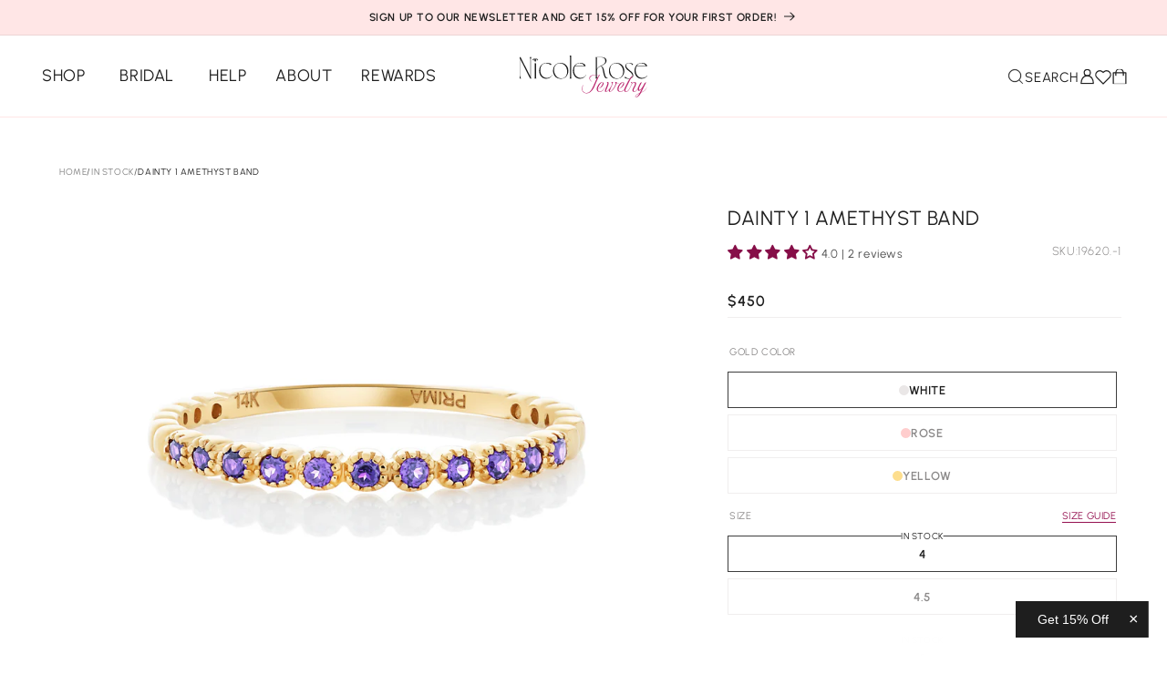

--- FILE ---
content_type: text/css
request_url: https://nicolerosejewelry.com/cdn/shop/t/95/assets/main.css?v=176017728238995622821768403098
body_size: 560
content:
@import"//nicolerosejewelry.com/cdn/shop/t/95/assets/component-search.css?v=99665030148916689791721824272";@import"//nicolerosejewelry.com/cdn/shop/t/95/assets/component-menu-drawer.css?v=31331429079022630271709827814";@import"//nicolerosejewelry.com/cdn/shop/t/95/assets/component-cart-notification.css?v=54116361853792938221709827816";@import"//nicolerosejewelry.com/cdn/shop/t/95/assets/component-discounts.css?v=152760482443307489271709827809";@import"//nicolerosejewelry.com/cdn/shop/t/95/assets/component-loading-overlay.css?v=22665176008729595201714667597";@import"//nicolerosejewelry.com/cdn/shop/t/95/assets/swiper.min.css?v=48121091365507615591712217341";@import"//nicolerosejewelry.com/cdn/shop/t/95/assets/section-rich-text.css?v=48187869785562347061764076740";@import"//nicolerosejewelry.com/cdn/shop/t/95/assets/component-card.css?v=53624501129743263771731941009";@import"//nicolerosejewelry.com/cdn/shop/t/95/assets/component-price.css?v=37822128509625949631729082513";@import"//nicolerosejewelry.com/cdn/shop/t/95/assets/template-collection.css?v=145944865380958730931709827814";@import"//nicolerosejewelry.com/cdn/shop/t/95/assets/section-footer.css?v=141104165634723584481718884551";@import"//nicolerosejewelry.com/cdn/shop/t/95/assets/component-list-menu.css?v=151968516119678728991709827815";@import"//nicolerosejewelry.com/cdn/shop/t/95/assets/component-newsletter.css?v=178483262431758070171712054647";@import"//nicolerosejewelry.com/cdn/shop/t/95/assets/component-list-payment.css?v=69253961410771838501709827814";@import"//nicolerosejewelry.com/cdn/shop/t/95/assets/component-list-social.css?v=53176860970438728891712054646";@import"//nicolerosejewelry.com/cdn/shop/t/95/assets/component-cart-drawer.css?v=181543037580969018041734340247";@import"//nicolerosejewelry.com/cdn/shop/t/95/assets/component-cart-items.css?v=29184565947784370051712228221";@import"//nicolerosejewelry.com/cdn/shop/t/95/assets/component-cart.css?v=2359836896711624821727447380";@import"//nicolerosejewelry.com/cdn/shop/t/95/assets/component-totals.css?v=34451458734836142391712058714";@import"//nicolerosejewelry.com/cdn/shop/t/95/assets/custom-accordion.css?v=29021922196282569621712217336";@import"//nicolerosejewelry.com/cdn/shop/t/95/assets/component-volume-pricing.css?v=56284703641257077881709827814";@import"//nicolerosejewelry.com/cdn/shop/t/95/assets/section-main-product.css?v=31402693592347305091760969477";@import"//nicolerosejewelry.com/cdn/shop/t/95/assets/component-accordion.css?v=31586449235915641491722340051";@import"//nicolerosejewelry.com/cdn/shop/t/95/assets/component-slider.css?v=2113140626967397491715764646";@import"//nicolerosejewelry.com/cdn/shop/t/95/assets/component-rating.css?v=157771854592137137841709827814";@import"//nicolerosejewelry.com/cdn/shop/t/95/assets/component-loading-overlay.css.css?97034";@import"//nicolerosejewelry.com/cdn/shop/t/95/assets/component-deferred-media.css?v=14096082462203297471709827810";@import"//nicolerosejewelry.com/cdn/shop/t/95/assets/gemstones.css?v=128186172539869601981715094862";@import"//nicolerosejewelry.com/cdn/shop/t/95/assets/product-slider.css?v=124942414876468517911718881323";@import"//nicolerosejewelry.com/cdn/shop/t/95/assets/custom-design-popup.css?v=55263499791048586871713170358";@import"//nicolerosejewelry.com/cdn/shop/t/95/assets/klaviyo-newsletter-popup.css?v=14169458427951560951713962654";@import"//nicolerosejewelry.com/cdn/shop/t/95/assets/press.css?v=42856786364978191601713965697";@import"//nicolerosejewelry.com/cdn/shop/t/95/assets/insta-feed.css?v=3602389339070857101718881322";@import"//nicolerosejewelry.com/cdn/shop/t/95/assets/desktop-header.css?v=107178080233939118281738336517";@import"//nicolerosejewelry.com/cdn/shop/t/95/assets/popular-collections.css?v=111603181540343972631714379786";@import"//nicolerosejewelry.com/cdn/shop/t/95/assets/main-collection-nav.css?v=105711252796865497361727443951";@import"//nicolerosejewelry.com/cdn/shop/t/95/assets/slider.css?v=151201927298522367951712217340";@import"//nicolerosejewelry.com/cdn/shop/t/95/assets/about-hero.css?v=19609140229407728831727443947";@import"//nicolerosejewelry.com/cdn/shop/t/95/assets/about-sticky.css?v=33266468568582318211713342438";@import"//nicolerosejewelry.com/cdn/shop/t/95/assets/about-custom-slider.css?v=101395088851141849371712217331";@import"//nicolerosejewelry.com/cdn/shop/t/95/assets/experience-section.css?v=93578210647431326481720709334";@import"//nicolerosejewelry.com/cdn/shop/t/95/assets/image-links.css?v=158260460204707622711720691458";@import"//nicolerosejewelry.com/cdn/shop/t/95/assets/collections-products-with-image.css?v=38666561546872539651720794335";@import"//nicolerosejewelry.com/cdn/shop/t/95/assets/collection-card.css?v=126396572441749351081718881320";@import"//nicolerosejewelry.com/cdn/shop/t/95/assets/collection.css?v=65766497265584237671728463918";@import"//nicolerosejewelry.com/cdn/shop/t/95/assets/quote-doubleimage.css?v=38038264202746414361718881324";@import"//nicolerosejewelry.com/cdn/shop/t/95/assets/full-height-banner.css?v=172054635243374683901764173448";@import"//nicolerosejewelry.com/cdn/shop/t/95/assets/breadcrumbs.css?v=106526239083933294661713962651";@import"//nicolerosejewelry.com/cdn/shop/t/95/assets/collection-slider.css?v=159345461375293642801721823677";@import"//nicolerosejewelry.com/cdn/shop/t/95/assets/small-banner.css?v=104410196546468486591713342439";@import"//nicolerosejewelry.com/cdn/shop/t/95/assets/custom-multirow.css?v=169200325859581303441712243472";@import"//nicolerosejewelry.com/cdn/shop/t/95/assets/globo-forms-custom.css?v=64175966583075341761724421429";@import"//nicolerosejewelry.com/cdn/shop/t/95/assets/section-contact-form.css?v=85536508202508996961713275791";@import"//nicolerosejewelry.com/cdn/shop/t/95/assets/customer.css?v=56142815861804410491720701541";@import"//nicolerosejewelry.com/cdn/shop/t/95/assets/section-main-page.css?v=98714298259457056371713275792";@import"//nicolerosejewelry.com/cdn/shop/t/95/assets/section-related-products.css?v=143495977219822245051721825829";@import"//nicolerosejewelry.com/cdn/shop/t/95/assets/judgeme-custom-style.css?v=49695806491767806871721047839";@import"//nicolerosejewelry.com/cdn/shop/t/95/assets/snippet-badge.css?v=32012089380981816951731943923";
/*# sourceMappingURL=/cdn/shop/t/95/assets/main.css.map?v=176017728238995622821768403098 */


--- FILE ---
content_type: text/css
request_url: https://nicolerosejewelry.com/cdn/shop/t/95/assets/component-search.css?v=99665030148916689791721824272
body_size: -149
content:
.search__input.field__input{padding-right:9.8rem}.search__input.field__input::placeholder{color:transparent}.search__button{right:var(--inputs-border-width);top:var(--inputs-border-width)}.reset__button{right:calc(var(--inputs-border-width) + 4.4rem);top:var(--inputs-border-width)}.reset__button:not(:focus-visible):after{border-right:.1rem solid rgba(var(--color-foreground),.08);display:block;height:calc(100% - 1.6rem);content:"";position:absolute;right:0}.reset__button:not(:focus):after{border-right:.1rem solid rgba(var(--color-foreground),.08);display:block;height:calc(100% - 1.8rem);content:"";position:absolute;right:0}.search__button:focus-visible,.reset__button:focus-visible{background-color:rgb(var(--color-background));z-index:4}.search__button:focus,.reset__button:focus{background-color:rgb(var(--color-background));z-index:4}.search__button:not(:focus-visible):not(.focused),.reset__button:not(:focus-visible):not(.focused){box-shadow:inherit;background-color:inherit}.search__button:hover .icon,.reset__button:hover .icon{transform:scale(1.07)}.search__button .icon{height:1.8rem;width:1.8rem}.reset__button .icon.icon-close{height:1.8rem;width:1.8rem;stroke-width:.1rem}input::-webkit-search-decoration{-webkit-appearance:none}.search-grid{gap:0}.search-grid .card__content{padding:16px 21px 20px}.search-grid .card--standard>.card__content .card__information{padding:0}.search-grid .product-option-wrapper{margin:0;font-size:10px;color:var(--color-grey-2);font-weight:300;letter-spacing:var(--ls-08);line-height:var(--lh-text-big)}.search-grid .price__container,.search-grid .card__heading{color:#121212;font-style:normal;margin:0 0 10px;font-size:var(--text-xs);font-weight:300;letter-spacing:var(--ls-08);line-height:var(--lh-text-big);font-family:var(--font-family-text);text-transform:uppercase}.search-grid .price__container{margin:0}.search-grid .product-card-wrapper img{transition:var(--default-transition)}.search-grid .underline-links-hover:hover a{text-decoration:none}.search-grid .card__content{align-items:flex-end}.template-search .card__inner{position:relative}.template-search .card__inner-label-container{position:absolute;top:20px;left:20px;z-index:1;width:100%}.template-search .card__inner-label{color:var(--color-black);font-weight:300;font-size:var(--text-xxs);letter-spacing:var(--ls-08);line-height:var(--lh-text-small);text-align:center;text-transform:uppercase;font-family:var(--font-family-text)}.template-search .card__inner-label[data-ship]{color:var(--color-pink-dark)}@media (max-width: 749px){.template-search .card__inner-label-container{top:4px;left:4px}}
/*# sourceMappingURL=/cdn/shop/t/95/assets/component-search.css.map?v=99665030148916689791721824272 */


--- FILE ---
content_type: text/css
request_url: https://nicolerosejewelry.com/cdn/shop/t/95/assets/custom-accordion.css?v=29021922196282569621712217336
body_size: -29
content:
.accordion-wrapper{width:50%;margin:5rem auto;padding:5rem 0;display:flex;flex-direction:column}.accordion-wrapper svg{height:10px;width:10px}.accordion-title-wrapper{margin:0 auto 1rem}.accordion-title-wrapper__heading{margin:0 auto;font-weight:600;font-size:var(--text-h2-mobile);line-height:var(--lh-button);letter-spacing:var(--ls-08);font-family:var(--font-family-text);text-transform:uppercase;color:var(--color-full-black)}.accordion_item{border-bottom:1px solid var(--color-grey-0);padding:2rem 0}.accordion_item:hover{cursor:pointer}.accordion_item:last-child{margin-bottom:0}.accordion-wrapper .accordion-heading{font-weight:400;font-size:var(--text-xs);line-height:var(--lh-text-big);color:var(--color-black);font-family:var(--font-family-text);text-transform:uppercase;letter-spacing:var(--ls-08);display:flex;align-items:center;justify-content:space-between}.accordion .accordion-more{max-width:93%}.accordion .accordion-more.item-margin-top{margin-top:var(--custom-margin)}.accordion-wrapper .accordion-more{color:var(--color-black);clear:both;opacity:0;height:0;transition:height .2s ease,opacity .5s ease,margin .2s ease;overflow:hidden}.button-underlined.accordion-section-link,.button-underlined.accordion-section-link:link{color:var(--color-black);cursor:pointer;text-transform:uppercase;font-weight:600;font-family:var(--font-family-text);font-size:var(--text-xs);line-height:var(--lh-button);letter-spacing:var(--ls-08);margin:40px auto 0;color:var(--color-full-black);text-decoration:none}.accordion-wrapper .accordion-more p{margin:0}.accordion-wrapper .accordion-more.active,.accordion-wrapper .accordion-heading.active+.accordion-more{opacity:1}custom-accordion .accordion{margin:0;border:none}.accordion-wrapper .accordion .accordion_item .accordion-more ul{list-style-type:disc;padding-left:80px}.accordion-wrapper .accordion .accordion_item .accordion-more ul li{display:list-item}.accordion-icon-holder{position:relative}.accordion-icon{display:flex;justify-content:center;align-items:center;transition:all .4s ease}.accordion-icon.accordion-icon-close{position:absolute;opacity:0;top:0;left:0}.accordion_item.active .accordion-icon.accordion-icon-open{opacity:0}.accordion_item.active .accordion-icon.accordion-icon-close{opacity:1}.accordion_item.active .accordion-icon-holder-rotate .accordion-icon.accordion-icon-open{opacity:1;transform:rotate(180deg)}.accordion-icon-holder-rotate .accordion-icon.accordion-icon-close{display:none}@media screen and (max-width: 989px){.accordion-wrapper{width:100%;padding:0 1rem}.accordion-title-wrapper__heading{font-size:var(--text-body-s)}}
/*# sourceMappingURL=/cdn/shop/t/95/assets/custom-accordion.css.map?v=29021922196282569621712217336 */


--- FILE ---
content_type: text/css
request_url: https://nicolerosejewelry.com/cdn/shop/t/95/assets/insta-feed.css?v=3602389339070857101718881322
body_size: -560
content:
.instagram-title-holder {
  text-align: center;
  display: flex;
  flex-direction: column;
  align-items: center;
  justify-content: center;
  width: 100%;
  gap: 12px;
  margin-bottom: 20px;
  margin-top: 60px;
}
.instagram-title-holder p.h4,
.instagram-title-holder p {
  margin: 0;
}
.instagram-title-holder a {
  font-weight: 300;
  font-size: var(--text-m);
  line-height: var(--lh-text-big);
  font-family: var(--font-family-text);
  color: var(--color-black);
}

--- FILE ---
content_type: text/css
request_url: https://nicolerosejewelry.com/cdn/shop/t/95/assets/main-collection-nav.css?v=105711252796865497361727443951
body_size: 118
content:
.main-collection-nav-container{width:100%;display:flex;flex-direction:column;justify-content:center;align-items:center;gap:30px;margin-top:40px;margin-bottom:40px}.main-collection-nav-content{display:flex;flex-direction:column;justify-content:center;align-items:center;text-align:center;max-width:458px}.main-collection-nav-container h1{margin:0 0 10px}.main-collection-nav-category-item-container{display:flex;flex-direction:column;justify-content:center;align-items:center;gap:18px}.main-collection-nav-category-item-img{width:100px;aspect-ratio:1/1}.main-collection-nav-category-item-img img{width:100%;height:100%;object-fit:cover;object-position:center}.main-collection-nav-category-item-container h4{margin:0;text-transform:uppercase;color:var(--color-grey-3)}.main-collection-nav-category-item-container img{transition:var(--default-transition)}.main-collection-nav-category-item-container span{background:var(--underline-linear-gradient);transition:var(--default-transition)}.main-collection-nav-category-item-container:hover span{color:var(--color-pink-dark-1);background-size:100% 1px}.main-collection-nav-category-item-container:hover img{transform:scale(1.2)}.main-collection-nav-category-item-nav{cursor:pointer;display:flex;width:100%;gap:60px;flex-wrap:wrap;max-width:540px;align-items:center;justify-content:center}.collection-item-link{text-decoration:none}.nav-quote-collection{gap:16px;display:flex;flex-direction:column;justify-content:center;align-items:center;text-transform:uppercase}.main-collection-nav-container .nav-quote-collection{font-size:var(--text-h2-mobile)}.product-count-colored h2 span{color:var(--color-pink-dark)}.collection-page-width{max-width:1512px;margin:0 auto;padding:0 60px}.pagination__item.pagination__item--prev.pagination__item-arrow span{margin-right:5px}.pagination__item.pagination__item--next.pagination__item-arrow span{margin-left:5px}.pagination__item.pagination__item--next.pagination__item-arrow svg,.pagination__item.pagination__item--prev.pagination__item-arrow svg{color:var(--color-pink-dark)}.collection-nav-swiper{height:100%;max-width:100%;margin:0 auto}.swiper-slide.main-collection-nav-category-item-container{text-align:center;font-size:var(--text-l);background:var(--color-white);display:flex;justify-content:center;align-items:center}.swiper-slide.main-collection-nav-category-item-container{max-width:85px;width:100%}.collection-swiper-nav .custom-slider-button-prev,.collection-swiper-nav .custom-slider-button-next{position:absolute;left:8px;top:50%;z-index:1;height:45px;width:45px;transform:translateY(-50%)}.collection-swiper-nav .custom-slider-button-next{left:unset;right:8px}.collection-swiper-nav .swiper-button-disabled{display:none}.collection-nav-swiper{width:100%}@media screen and (max-width: 989px){.collection-nav-swiper{padding-left:16px}}@media screen and (min-width: 767px){.collection-nav-swiper div{justify-content:center}.swiper-slide.main-collection-nav-category-item-container:first-child{margin-left:60px}}@media (max-width: 989px){.collection-page-width,.facets-wrapper{padding:0 16px}.main-collection-nav-category-item-nav{flex-wrap:nowrap}}@media screen and (min-width: 2000px){.main-collection-nav-container .nav-quote-collection{font-size:var(--text-l)}.main-collection-nav-container{margin-top:50px}}@media screen and (min-width: 3000px){.main-collection-nav-container .nav-quote-collection{font-size:var(--text-h3-mobile)}.main-collection-nav-category-item-img{width:120px}.main-collection-nav-container{margin-top:70px}}@media screen and (min-width: 3800px){.main-collection-nav-container .nav-quote-collection{font-size:var(--text-medium-2)}.main-collection-nav-category-item-img{width:150px}.main-collection-nav-container{margin-top:100px}}
/*# sourceMappingURL=/cdn/shop/t/95/assets/main-collection-nav.css.map?v=105711252796865497361727443951 */


--- FILE ---
content_type: text/css
request_url: https://nicolerosejewelry.com/cdn/shop/t/95/assets/slider.css?v=151201927298522367951712217340
body_size: -430
content:
.swiper.custom-swiper{max-width:100vw}.swiper.custom-swiper .swiper-scrollbar{margin-top:50px;z-index:50;height:2px;width:100%;position:relative;touch-action:none;background:var(--color-grey-0)}.swiper.custom-swiper div.swiper-scrollbar-drag{height:100%;width:100%;position:relative;background:var(--color-pink);left:0;top:0;display:block}.swiper.custom-swiper .swiper-button-next,.swiper.custom-swiper .swiper-button-prev{cursor:pointer;position:absolute;top:50%;z-index:1;-webkit-tap-highlight-color:transparent}.swiper-button-disabled{display:none}.swiper.custom-swiper .swiper-button-next{right:8px}.swiper.custom-swiper .swiper-button-prev{left:8px}.swiper.custom-swiper .swiper-button-next svg{transform:rotate(180deg)}
/*# sourceMappingURL=/cdn/shop/t/95/assets/slider.css.map?v=151201927298522367951712217340 */


--- FILE ---
content_type: text/css
request_url: https://nicolerosejewelry.com/cdn/shop/t/95/assets/experience-section.css?v=93578210647431326481720709334
body_size: -432
content:
.experience-section .caps-med,.experience-section p,.experience-section .button-s{margin:0;text-align:center}.experience-section .button-s{font-weight:600}.experience-section .caps-med{color:var(--color-black);margin-bottom:44px}.experience-section p,.experience-section .button-s{color:var(--color-pink-dark-2)}.experience-section .blocks{display:flex;justify-content:center;gap:60px}.experience-section .blocks .block{display:flex;flex-direction:column;justify-content:flex-start;align-items:center;gap:8px;max-width:280px}@media (min-width: 999px){.experience-section.experience-section-3-cols .caps-med{font-size:var(--text-m)}.experience-section.experience-section-3-cols .blocks .block{max-width:350px}.experience-section.experience-section-3-cols .blocks .block .button-s{font-size:var(--text-body-s)}.experience-section.experience-section-3-cols .blocks .block p{font-size:var(--text-l)}}.experience-section .blocks .block img{margin-bottom:10px;height:50px}@media (max-width: 989px){.experience-section .blocks{flex-wrap:wrap;justify-content:space-between;column-gap:8px;row-gap:30px}.experience-section .blocks .block{flex-basis:calc(50% - 8px);max-width:initial}.experience-section.experience-section-3-cols .blocks .block{flex-grow:1}.experience-section .blocks .block p{max-width:170px;font-size:var(--text-s)}.experience-section.experience-section-3-cols .blocks .block p{max-width:250px}.experience-section h2.caps-med{font-size:var(--text-s)}.experience-section .blocks .block img{max-height:40px}.experience-section .button-s{font-weight:400}}
/*# sourceMappingURL=/cdn/shop/t/95/assets/experience-section.css.map?v=93578210647431326481720709334 */


--- FILE ---
content_type: text/css
request_url: https://nicolerosejewelry.com/cdn/shop/t/95/assets/collection.css?v=65766497265584237671728463918
body_size: 379
content:
.page-width-collection{width:100%;margin:0 auto;padding:0 16px}.collection-grid-container{width:100%;display:grid;grid-template-columns:repeat(2,1fr)}.product-grid-item-container{display:flex;flex-direction:column;border:1px solid var(--color-grey-1);overflow:hidden}h2.collection-item-title,span.collection-item-subtitle{text-transform:uppercase;margin:0;text-align:unset}.collection-item-subtitle.caps-light{color:var(--color-grey-3);font-size:var(--text-caption)}.text-content-collection-item .collection-item-title{font-weight:300}.text-content-collection-item .price__container{margin-top:8px}.text-content-collection-item{width:100%}.product-grid-item-link{text-decoration:none;cursor:pointer}.collection-product-image-container{width:100%;position:relative;overflow:hidden}.collection-product-image-container .collection-product-image{width:100%;height:100%;aspect-ratio:1/1;object-fit:cover;object-position:bottom}.text-content-collection-item{padding:14px 9px}span.collection-product-corner-text{position:absolute;top:9px;left:9px;color:var(--color-pink);padding:5px 10px}.collection-product-image-container-break .collection-product-image-container h5{position:absolute;bottom:51px;padding:0 12px;color:var(--color-white);cursor:pointer;max-width:340px}.collection-product-image-container-break .collection-product-image-container .button-underlined{position:absolute;bottom:31px;margin:0 12px;color:var(--color-white);cursor:pointer}.collection-product-corner-heart{position:absolute;top:9px;right:9px}.collection-product-image-container-break,.collection-product-image-container-break .collection-product-image-container{display:inline-block;width:100%;height:100%;position:relative}.collection-product-image-container img{transition:var(--default-transition)}.collection-product-image-container .cover{background:var(--color-cover-lg-top);position:absolute;top:100px;left:0;width:100%;height:100%;border-radius:0}@media (min-width: 989px){.collection-grid-container{grid-template-columns:repeat(3,1fr)}.page-width-collection{width:100%;margin:0 auto;padding:0 60px}.collection-product-image-container:hover img,.product-card-wrapper:hover img{scale:1.05}.text-content-collection-item{padding:20px}}@media (max-width: 767px){.collection-product-image-container .cover{top:0;background:var(--color-cover)}.collection-product-image-container-break .collection-product-image-container h5,.collection-product-image-container-break .collection-product-image-container .button-underlined{left:10px;padding-right:10px}.collection-product-image-container-break .collection-product-image-container h5{font-size:var(--text-l);bottom:20px}.collection-product-image-container-break .collection-product-image-container .button-underlined{font-size:var(--text-s);bottom:10px}}.boost-sd-left .boost-sd__filter-option:last-child .boost-sd__button--clear,.boost-sd__filter-tree-vertical .boost-sd__filter-option:last-child .boost-sd__button--clear{display:none!important}.boost-sd-left .boost-sd__filter-option:last-child .boost-sd__filter-option-item:nth-child(2),.boost-sd__filter-tree-vertical .boost-sd__filter-option:last-child .boost-sd__filter-option-item:nth-child(2){display:none!important}.boost-sd-left .boost-sd__filter-option:last-child .boost-sd__filter-option-item-button,.boost-sd__filter-tree-vertical .boost-sd__filter-option:last-child .boost-sd__filter-option-item-button{height:20px!important;padding-left:50px!important}.boost-sd-left .boost-sd__filter-option:last-child .boost-sd__filter-option-item-button{display:flex!important;align-items:center!important}.boost-sd__filter-tree-vertical .boost-sd__filter-option:last-child .boost-sd__filter-option-item-button{display:flex;align-items:center}.boost-sd-left .boost-sd__filter-option:last-child .boost-sd__filter-option-item-button:before,.boost-sd__filter-tree-vertical .boost-sd__filter-option:last-child .boost-sd__filter-option-item-button:before{height:16px!important;width:40px!important;border-radius:30px!important}.boost-sd-left .boost-sd__filter-option:last-child .boost-sd__filter-option-item-button:after,.boost-sd__filter-tree-vertical .boost-sd__filter-option:last-child .boost-sd__filter-option-item-button:after{content:none!important}.boost-sd-left .boost-sd__filter-option:last-child .boost-sd__filter-option-item-button .boost-sd__filter-option-item-label,.boost-sd__filter-tree-vertical .boost-sd__filter-option:last-child .boost-sd__filter-option-item-button .boost-sd__filter-option-item-label{position:relative!important;line-height:1}.boost-sd-left .boost-sd__filter-option:last-child .boost-sd__filter-option-item-button .boost-sd__filter-option-item-label{margin-bottom:3px}.boost-sd-left .boost-sd__product-count{line-height:1!important;display:flex;align-items:flex-start;padding-top:4px}.boost-sd-left .boost-sd__filter-option:last-child .boost-sd__filter-option-item-button .boost-sd__filter-option-item-label:before,.boost-sd__filter-tree-vertical .boost-sd__filter-option:last-child .boost-sd__filter-option-item-button .boost-sd__filter-option-item-label:before{content:""!important;height:12px!important;width:12px!important;border-radius:50%!important;opacity:1!important;background-color:var(--color-black)!important;border:none!important;top:50%;left:-47px!important;transform:translateY(-50%)!important;position:absolute!important;transition:var(--default-transition)}.boost-sd__filter-tree-vertical .boost-sd__filter-option:last-child .boost-sd__filter-option-item-button .boost-sd__filter-option-item-label:before{top:50%!important}.boost-sd-left .boost-sd__filter-option:last-child .boost-sd__filter-option-item-button.boost-sd__filter-option-item-button--selected .boost-sd__filter-option-item-label:before,.boost-sd__filter-tree-vertical .boost-sd__filter-option:last-child .boost-sd__filter-option-item-button.boost-sd__filter-option-item-button--selected .boost-sd__filter-option-item-label:before{content:""!important;height:12px!important;width:12px!important;border-radius:50%!important;opacity:1!important;background-color:var(--color-black)!important;border:none!important;top:50%;left:-47px!important;transform:translateY(-50%) translate(22px)!important;position:absolute!important}.boost-sd-left .boost-sd__filter-option:last-child .boost-sd__filter-option-item-button .boost-sd__filter-option-item-amount,.boost-sd__filter-tree-vertical .boost-sd__filter-option:last-child .boost-sd__filter-option-item-button .boost-sd__filter-option-item-amount{display:none!important}.boost-sd__filter-tree-vertical .boost-sd__filter-option:last-child .boost-sd__filter-option-item-button.boost-sd__filter-option-item-button--selected .boost-sd__filter-option-item-label:before{top:50%!important}.boost-sd-left .boost-sd__filter-option:last-child .boost-sd__filter-option-label{display:none!important}.boost-sd-left .boost-sd__filter-option:last-child .boost-sd__filter-option-itemwrapper{display:block!important;position:static!important;padding:0!important;box-shadow:none!important;border:none!important}.boost-sd-left .boost-sd__filter-option:last-child .boost-sd__filter-option-itemwrapper ul.boost-sd__filter-option-listitem{display:block!important}.boost-sd-left .boost-sd__filter-option:last-child .boost-sd__filter-option-itemwrapper .boost-sd__filter-option-content-inner--scrollbar{overflow-y:hidden!important}
/*# sourceMappingURL=/cdn/shop/t/95/assets/collection.css.map?v=65766497265584237671728463918 */


--- FILE ---
content_type: text/css
request_url: https://nicolerosejewelry.com/cdn/shop/t/95/assets/custom-multirow.css?v=169200325859581303441712243472
body_size: -151
content:
.custom-multirow-wrapper{display:flex;flex-direction:column;width:100%;padding:5rem;gap:5rem}.custom-multirow-wrapper h3{margin:0}.custom-block-row{width:100%;display:flex}.custom-block-row-image-container{width:50%;height:auto;max-height:40em}.custom-block-row-image{width:100%;height:100%;object-fit:cover}.float-right{order:2}.float-left{order:1}.custom-block-row-content{width:50%;display:flex;flex-direction:column;justify-content:center}.custom-block-row-content.float-right{padding:0 0 0 5rem}.custom-block-row-description{width:100%;max-width:410px;margin:12px 0 50px}.custom-multirow-wrapper .custom-block-row:last-child .custom-block-row-description{margin-bottom:calc(60px - 1rem)}.custom-shape-image{height:24px;width:24px;object-fit:cover}.custom-shape{display:flex;align-items:center;gap:1rem}.custom-shape-title{font-family:var(--font-family-text);font-weight:300;font-size:var(--text-l);line-height:var(--lh-text-big);color:var(--color-pink-dark-1);display:inline-block}.custom-shapes-container{display:grid;grid-template-columns:1fr 1fr 1fr;row-gap:1rem;gap:1rem;flex-wrap:wrap;width:80%}.custom-multirow-shape-section-title{margin-bottom:30px;font-family:var(--font-family-text);font-weight:300;font-size:var(--text-m);line-height:var(--lh-text-big);color:var(--color-full-black)}.custom-shape picture{width:auto}@media screen and (max-width: 989px){.custom-multirow-wrapper{padding:40px 1rem 1rem}.float-left,.float-right{order:0}.custom-block-row-content.float-right{padding:0}.custom-block-row-content{width:100%;margin-top:5rem}.custom-block-row{display:flex;flex-direction:column}.custom-block-row-image-container{width:100%;height:35em}.custom-block-row-title,.custom-block-row-description{text-align:center}.custom-block-row-title{font-size:var(--text-h5)}.custom-block-row-description{width:90%;text-align:center;font-size:var(--text-body-s);margin-left:auto;margin-right:auto}.custom-multirow-shape-section-title{font-size:var(--text-body-s);margin-left:auto;margin-right:auto}.custom-shapes-container{display:flex;flex-direction:column;gap:16px;width:90%;margin-left:auto;margin-right:auto}}
/*# sourceMappingURL=/cdn/shop/t/95/assets/custom-multirow.css.map?v=169200325859581303441712243472 */


--- FILE ---
content_type: text/css
request_url: https://nicolerosejewelry.com/cdn/shop/t/95/assets/boost-sd-custom.css?v=1768987943693
body_size: 1568
content:
:root{--boostsd-pagination-number-width: 32px;--boostsd-pagination-number-height: 32px;--boostsd-refine-by-horizontal-padding: 0;--boostsd-filter-option-item-button-font-weight-selected: 300;--boostsd-button-clear-horizontal-font-size: var(--text-xxs);--boostsd-button-clear-horizontal-font-weight: 600;--boostsd-button-clear-horizontal-line-height: var(--lh-text-small);--boostsd-toolbar-border-width-mobile: 0}.boost-sd-container{contain:paint}.boost-sd-container .boost-sd-layout .boost-sd-right{padding:20px 0 80px}.boost-sd-container .boost-sd__product-item--border-no-padding-image .boost-sd__product-info{padding:0 9px 14px}.boost-sd-container .boost-sd__button--clear{text-decoration:none}.boost-sd__button--clear{font-family:var(--font-family-text);text-underline-offset:4px;text-transform:uppercase;color:var(--color-pink-dark);margin-bottom:auto;margin-top:13px;font-weight:600}.boost-sd__button--clear:hover{color:var(--color-pink-dark)}.boost-sd__button--clear:before,.boost-sd__button--clear:after{bottom:-4px}.boost-sd__filter-option--horizontal .boost-sd__button--clear{display:none}.boost-sd__product-info .boost-sd__product-price .boost-sd__format-currency,.boost-sd__product-info .boost-sd__product-title{font-size:var(--text-xxxs)!important;line-height:var(--lh-text-big);font-family:var(--font-family-text)!important;text-transform:uppercase!important}.boost-sd__filter-option-item-button--selected,.boost-sd__filter-option-item-amount--selected,.boost-sd__sorting-option.boost-sd__sorting-option--active,.boost-sd__sorting-option:hover,.boost-sd__filter-option-item-button:hover{opacity:.5}.boost-sd__sorting-option.boost-sd__sorting-option--active,.boost-sd__sorting-option:hover{text-decoration:none}.boost-sd__filter-option-item-button{transition:var(--default-transition)}.boost-sd__refine-by-horizontal-refine-by-list{margin:10px 0 0;row-gap:10px}.boost-sd-status-label{color:var(--color-black);font-weight:300}.boost-sd-status-label[data-ship]{color:var(--color-pink-dark)}.boost-sd-color-label{color:var(--color-grey-3);font-weight:400}.boost-sd__filter-option-item-button--with-checkbox:after{border:1px solid var(--color-grey-3);border-top:none;border-right:none;height:5px;left:1px;top:6px;width:10px}.boost-sd__refine-by-horizontal-refine-by-heading{display:none}.boost-sd__refine-by-horizontal-refine-by-list .boost-sd__refine-by-horizontal-refine-by-item{padding:3px 7px;margin:0 16px 0 0;background-color:var(--color-grey-0);line-height:var(--lh-text-big);font-family:var(--font-family-text);font-weight:300;font-size:var(--text-s);border-radius:0}.boost-sd__product-info .boost-sd__product-title{font-weight:500!important;letter-spacing:var(--ls-08);margin:0 0 2px}.boost-sd__product-info .boost-sd__product-price-wrapper span{font-weight:300}.boost-sd__product-info .boost-sd__product-price{margin:0;display:flex}.boost-sd__product-info .boost-sd__product-price .boost-sd__format-currency{letter-spacing:var(--ls-14);font-weight:400}.boost-sd-container .boost-sd__toolbar-container{display:none}.boost-sd-container .boost-sd-layout--has-filter-horizontal .boost-sd__filter-tree-horizontal-option-list{padding:0;display:flex;gap:24px}.boost-sd-left .boost-sd__toolbar-item--product-count{margin-right:auto;margin-left:24px;height:100%}.boost-sd-left .boost-sd__product-count{color:var(--color-pink-dark);font-weight:300;font-size:var(--text-xxs);font-family:var(--font-family-text);line-height:var(--lh-text-big);text-transform:capitalize}.boost-sd-left .boost-sd__sorting-list{width:100%}.boost-sd-left .boost-sd__filter-option-itemwrapper--horizontal,.boost-sd__sorting-list.boost-sd__sorting-list--active{box-shadow:0 4px 2px -2px #0000001f;width:calc(100% + 2px);max-width:var(--page-width);margin:0 auto;left:-1px;top:100%;border-radius:0;border:0;padding:16px 10px 30px}.boost-sd-left .boost-sd__filter-option-label--inline-block .boost-sd__filter-option-title{font-weight:300;font-family:var(--font-family-text);line-height:var(--lh-text-big);font-size:var(--text-xxs);letter-spacing:var(--ls-08);color:var(--color-black);text-transform:uppercase;padding:0;display:flex;align-items:center}.boost-sd-left .boost-sd__filter-option-label--inline-block{margin:0}.boost-sd__sorting-label-wrapper{font-weight:300;font-family:var(--font-family-text);line-height:var(--lh-text-big);font-size:var(--text-s);letter-spacing:var(--ls-08);color:var(--color-black)}.boost-sd__sorting-label-wrapper .boost-sd__sorting-label{color:var(--color-grey-3);margin-right:4px;font-weight:300}.boost-sd__sorting-label-wrapper .boost-sd__sorting-value{color:var(--color-grey-4);margin-right:4px}.boost-sd__filter-option-icon{width:6px;position:static;margin:auto 0 auto 9px}.boost-sd__filter-option-icon path{fill:var(--color-black)}.boost-sd-left .boost-sd__sorting-button:after{height:5px;width:5px;margin-top:-3px;margin-left:4px}.boost-sd__pagination-number--active{border:1px solid var(--color-pink)}.boost-sd__pagination-button-icon{color:var(--color-pink);height:10px;width:6px}.boost-sd__pagination-button-icon--right{margin-left:14px}.boost-sd__pagination-button-icon--left{margin-right:14px}.boost-sd__pagination-button,.boost-sd__pagination-number{font-family:var(--font-family-text)!important}.boost-sd__pagination-number--disabled{opacity:1;padding:0 0 0 10px;width:fit-content}.boost-sd__filter-tree-vertical.boost-sd__filter-tree-vertical--fullWidth.boost-sd__filter-tree-vertical--sticky{background-color:var(--color-blush)}.boost-sd__filter-tree-vertical-mobile-toolbar .boost-sd__filter-tree-vertical-toolbar-middle{font-family:var(--font-family-heading);font-size:var(--text-h4);line-height:var(--lh-text-small);margin:0 14px;font-weight:400;text-transform:none}@media (max-width: 767px){.boost-sd-left .boost-sd__filter-option-label--inline-block .boost-sd__filter-option-title,.boost-sd__filter-option-title{font-weight:500;font-family:var(--font-family-text);font-size:var(--text-body-s);line-height:var(--lh-button)}.boost-sd__filter-option-title{text-transform:uppercase;color:var(--color-black);letter-spacing:var(--ls-14);display:flex}.boost-sd__filter-tree-vertical--scroll .boost-sd__filter-option{margin:0 20px;padding:16px 0}.boost-sd__filter-option-title svg{margin-left:auto}.boost-sd__filter-tree-vertical-mobile-toolbar{background-color:transparent;padding-top:10px;padding-bottom:10px;text-transform:none}.boost-sd__filter-tree-vertical-show-result .boost-sd__button--result{max-width:175px;text-transform:uppercase;background-color:var(--color-pink-dark-1);margin:0 auto}.boost-sd__filter-tree-vertical-show-result{margin:20px 0 25px}}.boost-sd__filter-option-item,.boost-sd__sorting-option,.boost-sd__filter-option-itemwrapper--horizontal .boost-sd__filter-option-item-amount{font-family:var(--font-family-text);font-size:var(--text-body-s);font-weight:300;line-height:var(--lh-text-big);margin-bottom:0;transition:var(--default-transition)}.boost-sd__filter-option-itemwrapper--horizontal .boost-sd__filter-option-item-button--with-checkbox:before{width:12px;height:12px;border:1px solid var(--color-grey-4);border-radius:2px;top:50%;transform:translateY(-57%)}.boost-sd__sorting-option{padding:0}ul.boost-sd__filter-option-listitem,ul.boost-sd__sorting-list.boost-sd__sorting-list--active{display:grid;row-gap:5px;column-gap:40px;justify-content:flex-start;align-items:flex-start;width:100%;grid-template-rows:repeat(5,auto);grid-auto-flow:column}ul.boost-sd__sorting-list.boost-sd__sorting-list--active{width:100%;max-height:unset}.boost-sd-layout--has-filter-horizontal .boost-sd-right{max-width:calc(100% - 2px);margin:0 auto}.boost-sd-left{display:flex;flex-direction:row-reverse;border-bottom:var(--boostsd-filter-tree-horizontal-border-bottom);justify-content:space-between;align-items:flex-start;padding:16px 0;top:var(--header-height);position:sticky;z-index:1;background-color:var(--color-white)}.boost-sd__pagination-number:focus,.boost-sd__pagination-number:hover{border:1px solid var(--color-pink)}.boost-sd__product-info,.boost-sd__product-link{height:100%}@media only screen and (max-width: 989px){ul.boost-sd__filter-option-listitem,ul.boost-sd__sorting-list.boost-sd__sorting-list--active{grid-template-rows:repeat(7,auto)}}@media only screen and (min-width: 768px){.boost-sd-container .boost-sd__product-item--border-no-padding-image .boost-sd__product-info{padding:0 21px 20px}.boost-sd__product-info .boost-sd__product-price .boost-sd__format-currency,.boost-sd__product-info .boost-sd__product-title{font-size:var(--text-xs)!important}.boost-sd__product-info .boost-sd__product-title{margin:0 0 10px}.boost-sd__filter-tree-horizontal-option-list,.boost-sd__sorting-button{position:static}.boost-sd__filter-tree-horizontal-option-list:before{content:"Filter by:";color:var(--color-grey-3);font-weight:300;font-family:var(--font-family-text);line-height:1;font-size:var(--text-s)}.boost-sd__filter-option--horizontal:not(.boost-sd__filter-option--style-expand) .boost-sd__filter-option-title--opening:after{display:none}.boost-sd__filter-option-itemwrapper--style1 .boost-sd__filter-option-item{width:fit-content}.boost-sd-left .boost-sd__toolbar-item--sorting{width:20%;justify-content:flex-end}.boost-sd-left .boost-sd__sorting{width:100%;justify-content:flex-end}.boost-sd-left .boost-sd__filter-tree-wrapper{width:auto}.boost-sd__filter-tree-horizontal-option-list{border-bottom:none;border-top:none}}.boost-sd__product-image-row.boost-sd__product-image-row--top{top:20px;left:20px}div.boost-sd__wishlist{top:13px;right:20px}@media only screen and (max-width: 767px){.boost-sd__toolbar-top-mobile .boost-sd__sorting{order:3;width:fit-content;justify-content:flex-end;flex:0 0 auto;padding:0}.boost-sd__filter-tree-toggle-button{order:1;padding:4px 12px;width:fit-content;flex:0 0 auto;border:.3px solid var(--color-grey-2)}.boost-sd__filter-tree-toggle-button .boost-sd__filter-tree-toggle-button-title{width:fit-content;margin-right:20px;font-weight:600;font-size:var(--text-xs);letter-spacing:var(--ls-08);line-height:var(--lh-button);text-align:center;text-transform:uppercase;font-family:var(--font-family-text);color:var(--color-black)}.boost-sd__toolbar-top-mobile{justify-content:space-between}.boost-sd__toolbar-top-mobile .boost-sd__sorting .boost-sd__sorting-button{width:fit-content;position:static}.boost-sd-left .boost-sd__toolbar-item{padding:0}.boost-sd__filter-option-item-button{display:flex}ul.boost-sd__filter-option-listitem,ul.boost-sd__sorting-list.boost-sd__sorting-list--active{grid-template-rows:auto;grid-template-columns:auto;grid-auto-flow:row}.boost-sd__filter-option-content-inner--scrollbar{max-height:unset}.boost-sd__filter-option-item-button--with-checkbox:after{left:2px}.boost-sd__filter-tree-vertical-mobile-toolbar .boost-sd__button--clear{width:fit-content}.boost-sd-left .boost-sd__toolbar-item--product-count{margin-left:16px}.boost-sd__filter-tree-toggle-button-icon svg{width:14px}.boost-sd__filter-icon-custom{width:7px!important}.boost-sd-layout .boost-sd-left{border-bottom:none;top:calc(var(--header-height) - 1px)}.boost-sd__sorting-button:before{content:"Sort by:";color:var(--color-grey-3);font-weight:300;font-family:var(--font-family-text);line-height:var(--lh-text-big);font-size:var(--text-s);margin-right:4px}.boost-sd-container .boost-sd-layout .boost-sd-right{padding:0 0 60px}.boost-sd-layout{padding:0}.boost-sd__product-image-row.boost-sd__product-image-row--top{top:9px;left:9px}div.boost-sd__wishlist{top:5px;right:9px}.boost-sd-status-label,.boost-sd-color-label{font-size:var(--text-xxxs)}}.boost-sd-color-label{font-size:var(--text-caption)}.boost-sd__product-image-row{z-index:0!important}.boost-sd__product-list-grid--3-col .image-break-1,.boost-sd__product-list-grid--3-col .image-break-2{margin-bottom:-1px;margin-left:-1px;width:33.3333%;border:1px solid var(--color-grey-1)}.boost-sd__product-list-grid--4-col .image-break-1,.boost-sd__product-list-grid--4-col .image-break-2{width:25%}.boost-sd__product-list-grid--2-col .image-break-1,.boost-sd__product-list-grid--2-col .image-break-2{width:50%}.boost-sd__product-list .collection-product-image-container-break{height:unset;overflow:hidden}div.boost-sd__wishlist .fa,.buttons a.btn.btn-warning.removebutton:before{color:var(--color-pink-dark-1)}.boost-sd__product-label--soldout{display:none}
/*# sourceMappingURL=/cdn/shop/t/95/assets/boost-sd-custom.css.map?v=1768987943693 */


--- FILE ---
content_type: image/svg+xml
request_url: https://nicolerosejewelry.com/cdn/shop/files/Logo_Multitone_Light12_1_280x.svg?v=1712228420
body_size: 2858
content:
<svg xmlns="http://www.w3.org/2000/svg" fill="none" viewBox="0 0 112 36" height="36" width="112">
<g clip-path="url(#clip0_1354_10274)">
<path fill="#1E1E1E" d="M1.99575 2.98773V16.1902C1.99575 17.841 2.0732 18.8356 2.75391 19.6752H0.972656C1.65336 18.8356 1.73081 17.841 1.73081 16.1902V2.43746L1.10309 1.33691H2.30961L10.743 18.0244V4.82197C10.743 3.17115 10.6656 2.17659 9.98488 1.33691H11.7661C11.0854 2.17659 11.008 3.17115 11.008 4.82197V18.5747L11.6357 19.6752H10.4292L1.99575 2.98773Z"></path>
<path fill="#1E1E1E" d="M14.1994 19.6709C14.3584 19.41 14.4603 18.9616 14.4603 18.5703V7.67086C14.4603 7.27955 14.3543 6.83118 14.1994 6.57031H15.5078V18.5703C15.5078 18.9616 15.6138 19.41 15.7687 19.6709H14.1953H14.1994Z"></path>
<path fill="#1E1E1E" d="M36.5211 19.9612C27.9287 19.9612 27.7453 6.31445 36.5211 6.31445C45.2969 6.31445 45.3743 19.9612 36.5211 19.9612ZM37.0958 19.6188C44.3798 19.6188 43.5401 6.73021 35.8118 6.73021C28.5279 6.73021 29.7344 19.6188 37.0958 19.6188Z"></path>
<path fill="#1E1E1E" d="M45.5332 18.5747C45.5332 18.966 45.6392 19.4144 45.7941 19.6753H44.2207C44.3797 19.4144 44.4816 18.966 44.4816 18.5747V1.10054C44.4816 0.709239 44.3756 0.26087 44.2207 0H45.5291V18.5747H45.5332Z"></path>
<path fill="#1E1E1E" d="M57.764 9.14245H48.7518C48.3075 10.031 48.0181 11.2131 48.0181 12.705C48.0181 16.8952 50.7409 19.1737 53.5982 19.1737C55.3265 19.1737 57.0833 18.3626 58.3143 16.6588L58.4203 16.7362C56.9814 18.9373 55.0167 19.9319 52.9991 19.9319C49.0942 19.9319 46.9746 16.4753 46.9746 13.0433C46.9746 9.6112 49.0453 6.30957 53.4719 6.30957C56.3007 6.30957 57.5602 7.75251 57.7436 8.87751H57.7681V9.13838L57.764 9.14245ZM56.6105 8.88158C56.4026 7.62207 54.5684 6.68049 52.7341 6.68049C51.2953 6.68049 49.7993 7.30821 48.8822 8.88158H56.6105Z"></path>
<path fill="#1E1E1E" d="M66.2795 19.6712C66.4384 19.4103 66.5403 18.9619 66.5403 18.5706V2.43746C66.5403 2.04615 66.4344 1.59778 66.2795 1.33691H70.914C74.1341 1.33691 75.683 2.46191 75.683 4.37768C75.683 6.91708 73.1681 7.88719 70.9425 8.98773C74.8189 9.27713 73.1966 20.1725 76.967 19.1535C76.6001 19.5448 76.1803 19.6752 75.7604 19.6752C72.4058 19.6752 73.0906 9.2486 70.7835 9.2486C70.5757 9.2486 70.4167 9.30159 70.2618 9.35458C68.7944 10.1413 67.5879 11.0828 67.5879 12.7092V18.5788C67.5879 18.9701 67.6939 19.4184 67.8488 19.6793H66.2754L66.2795 19.6712ZM67.5879 1.59778V11.4212C68.9778 8.2255 74.6354 8.59235 74.6354 4.76898C74.6354 3.01219 73.6653 1.59778 70.914 1.59778H67.5879Z"></path>
<path fill="#1E1E1E" d="M84.2789 19.9612C75.6865 19.9612 75.5031 6.31445 84.2789 6.31445C93.0547 6.31445 93.1321 19.9612 84.2789 19.9612ZM84.8536 19.6188C92.1376 19.6188 91.2979 6.73021 83.5696 6.73021C76.2857 6.73021 77.4922 19.6188 84.8536 19.6188Z"></path>
<path fill="#1E1E1E" d="M94.678 19.9602C93.2391 19.9602 92.0326 19.6993 91.0625 19.2265L91.5842 18.0729C92.3709 19.145 93.6549 19.6463 95.0937 19.6463C96.4022 19.6463 97.8981 18.8352 97.8981 17.4738C97.8981 14.1721 91.6902 12.5498 91.6902 9.08925C91.6902 7.54441 92.9497 6.33789 95.0163 6.33789C96.5367 6.33789 97.4008 6.72919 98.3954 7.20202L97.8451 8.32702C97.3234 7.22648 95.9334 6.62322 94.7269 6.62322C93.6549 6.62322 92.3954 7.1205 92.3954 8.48191C92.3954 11.8854 98.5258 13.2509 98.5258 16.8379C98.5258 18.986 96.5611 19.9561 94.6739 19.9561L94.678 19.9602Z"></path>
<path fill="#1E1E1E" d="M110.371 9.14245H101.359C100.915 10.031 100.626 11.2131 100.626 12.705C100.626 16.8952 103.348 19.1737 106.206 19.1737C107.934 19.1737 109.691 18.3626 110.922 16.6588L111.028 16.7362C109.585 18.9373 107.624 19.9319 105.606 19.9319C101.702 19.9319 99.582 16.4753 99.582 13.0433C99.582 9.6112 101.653 6.30957 106.079 6.30957C108.908 6.30957 110.168 7.75251 110.351 8.87751H110.38V9.13838L110.371 9.14245ZM109.218 8.88158C109.01 7.62207 107.176 6.68049 105.342 6.68049C103.899 6.68049 102.407 7.30821 101.49 8.88158H109.218Z"></path>
<path fill="#1E1E1E" d="M16.9139 3.15863L16.4737 2.82031H13.3025L12.8623 3.15863L12.418 3.50102L12.5973 3.64368L12.7278 3.75781L12.7685 3.79857L13.2006 4.16542L13.6775 4.57303L13.3595 4.03091L13.1191 3.6233H13.4981L13.9424 3.61923L14.2848 4.38961H14.2889L14.4927 4.85836L14.8718 5.72656L15.2508 4.85836L15.4547 4.38961H15.4587L15.8011 3.61515H16.2658L16.6449 3.62738L16.4044 4.03499L16.0864 4.57711L16.5633 4.1695L16.9954 3.80265L17.0362 3.76189L17.1666 3.64776L17.346 3.5051L16.9017 3.1627L16.9139 3.15863ZM13.9791 3.55401L13.6856 3.21569L13.5878 3.10564H14.8147L13.9791 3.54993V3.55401ZM16.0987 3.21569L15.797 3.55401L14.9492 3.10971H16.1965L16.0987 3.21977V3.21569Z"></path>
<path fill="#1E1E1E" d="M28.6866 7.17858L28.0588 8.33212C26.9583 7.15413 25.5194 6.70983 23.9461 6.70983C20.5385 6.70983 19.2056 9.56309 19.2056 12.7098C19.2056 16.9001 21.9284 19.1786 24.7857 19.1786C26.514 19.1786 28.2708 18.3674 29.5018 16.6636L29.6078 16.7411C28.1689 18.9422 26.2042 19.9367 24.1866 19.9367C20.2817 19.9367 18.1621 16.4802 18.1621 13.0481C18.1621 9.61608 20.2328 6.31445 24.6594 6.31445C26.0493 6.31445 27.0439 6.44489 28.6947 7.17858H28.6866Z"></path>
<path fill="#BB286F" d="M68.0032 20.4621L65.4801 26.3968C63.5481 30.8805 60.6907 33.0123 57.6133 32.3316C55.4244 31.8629 54.3809 30.1265 54.76 27.6034C54.8945 26.7107 55.2451 25.9729 55.6975 25.3697L55.9258 25.5368C55.5019 26.0789 55.2002 26.7759 55.0494 27.5748C54.6581 29.886 55.6527 31.549 57.707 32.0015C60.3361 32.6047 62.4027 30.8683 64.3388 26.4743L66.9516 20.4621C67.51 19.1333 68.5983 17.6822 69.76 16.6998C65.8796 16.2922 62.4353 17.136 61.7383 18.6767C61.1799 19.9892 61.7831 21.3792 63.3402 22.4838L63.279 22.6061C61.347 21.3384 60.6051 19.871 61.1799 18.5422C61.9665 16.7895 65.3945 16.0517 70.135 16.5775C69.4258 17.5273 68.7165 18.7827 68.0073 20.458L68.0032 20.4621Z"></path>
<path fill="#BB286F" d="M71.9666 22.8184C73.1895 22.8184 73.4911 23.8741 72.949 25.0398C72.0726 26.8374 70.4585 28.2436 68.5549 28.5004L68.5386 28.423C69.8389 28.1499 70.9721 26.9434 71.771 25.476C72.4354 24.2368 72.7981 23.0466 72.1949 23.0466C71.29 23.0466 69.7492 24.6608 68.8566 26.7599C67.8905 29.0262 68.4041 30.8238 69.9734 30.8238C71.7424 30.8238 73.4789 29.1608 74.2044 27.0616L74.3389 27.0779C73.54 29.5113 71.8607 31.2151 69.9449 31.2151C67.4992 31.2151 66.6514 29.2667 67.9231 26.4868C68.9789 24.2042 70.5074 22.8184 71.9707 22.8184H71.9666Z"></path>
<path fill="#BB286F" d="M77.3902 24.616C76.787 27.0168 74.6103 30.7913 75.6538 30.7913C76.9092 30.7913 80.1538 26.3524 80.5329 23.8742C80.1986 23.5888 80.0356 23.4217 79.7177 23.1649C79.9582 22.8633 80.4717 22.6799 80.8794 22.6799C81.0302 22.6799 81.181 22.7084 81.287 22.7695C80.969 24.4611 80.3495 26.0467 79.5791 27.3755C78.8698 29.1568 78.1728 30.7872 78.8698 30.7872C80.1823 30.7872 83.2027 26.2261 83.5533 23.8701C83.219 23.5847 83.0234 23.3402 82.9052 23.1608C83.1457 22.8592 83.6755 22.6758 84.0832 22.6758C84.2503 22.6758 84.4011 22.7043 84.5071 22.7655C84.4296 23.1445 84.34 23.5073 84.234 23.8823C84.5356 23.9883 84.9147 24.0494 85.2775 24.0494C85.7136 24.0494 86.1375 23.9761 86.3943 23.7763L86.4677 23.8823C86.1823 24.1839 85.6688 24.3347 85.1552 24.3347C84.7924 24.3347 84.4296 24.2614 84.1565 24.1228C83.0234 27.6568 80.2435 31.207 78.4011 31.207C77.6919 31.207 77.7082 30.4815 78.022 29.4992C77.0111 30.5712 75.8943 31.207 74.8957 31.207C73.2652 31.207 75.7883 26.707 76.3916 24.4856C76.6198 23.6867 76.5424 23.0793 76.0573 23.0793C75.9351 23.0793 75.7557 23.1568 75.6212 23.2587L75.5927 23.169C75.9269 22.8959 76.3916 22.6839 76.7095 22.6839C77.5696 22.6839 77.6592 23.4992 77.3902 24.6038V24.616Z"></path>
<path fill="#BB286F" d="M89.5506 22.8184C90.7734 22.8184 91.0751 23.8741 90.5329 25.0398C89.6566 26.8374 88.0425 28.2436 86.1389 28.5004L86.1226 28.423C87.4229 28.1499 88.556 26.9434 89.355 25.476C90.0194 24.2368 90.3821 23.0466 89.7789 23.0466C88.874 23.0466 87.3332 24.6608 86.4406 26.7599C85.4745 29.0262 85.9881 30.8238 87.5574 30.8238C89.3264 30.8238 91.0628 29.1608 91.7884 27.0616L91.9229 27.0779C91.124 29.5113 89.4446 31.2151 87.5289 31.2151C85.0832 31.2151 84.2354 29.2667 85.5071 26.4868C86.5628 24.2042 88.0914 22.8184 89.5547 22.8184H89.5506Z"></path>
<path fill="#BB286F" d="M97.7396 23.3599C98.7831 23.1031 100.124 22.5447 100.699 23.0868C101.408 23.7512 100.939 25.5203 99.2926 28.3409C98.6445 29.4904 98.5834 30.8192 99.6269 30.8192C100.564 30.8192 101.861 29.7309 102.782 27.0569L102.933 27.0732C102.028 29.8083 100.862 31.2105 99.3211 31.2105C97.7804 31.2105 97.2953 29.8654 98.3103 28.1453C99.8796 25.4265 100.336 24.0977 99.8062 23.6453C99.4883 23.3273 98.9747 23.5678 97.8741 23.6453L95.8646 27.7539C94.7926 29.9591 93.7654 31.2145 92.241 31.2145C90.7165 31.2145 90.1866 29.9754 91.7111 26.9265L94.0385 22.2879C95.3062 19.7648 96.6676 17.8939 98.4326 17.1357L98.5059 17.258C97.4788 18.0284 96.3456 19.8871 95.0168 22.5895L92.779 27.1344C91.5725 29.5352 91.3442 30.8192 92.4774 30.8192C93.476 30.8192 94.6051 29.8205 95.6323 27.648L97.5195 23.6779C96.3252 23.8287 96.2355 23.1643 96.6146 22.773C97.1282 22.7567 97.4298 23.0461 97.7315 23.364L97.7396 23.3599Z"></path>
<path fill="#BB286F" d="M104.355 25.883C103.266 28.0597 103.177 29.523 103.87 29.523C104.563 29.523 105.94 27.9659 107.208 25.6099L107.95 24.0977C108.251 23.5107 109.005 22.9972 109.658 22.9482L109.686 23.0542C109.503 23.2213 109.262 23.6738 108.932 24.3219L105.427 31.4795L105.549 31.4347C107.587 30.6928 109.128 29.7268 110.065 27.0569L110.216 27.0732C109.295 29.8083 108.056 30.758 105.639 31.6344C105.533 31.6792 105.414 31.7241 105.292 31.7689L105.186 31.9809C103.902 34.6099 101.982 35.9999 100.927 35.9999C100.698 35.9999 100.503 35.9265 100.368 35.7879C99.9158 35.3355 100.34 34.398 101.44 33.5094C102.088 32.9795 103.071 32.4537 104.086 31.9972V31.9686L104.102 31.9523L104.163 31.8463C104.163 31.8463 104.163 31.83 104.179 31.83V31.8015L104.196 31.7852L105.977 28.1453C105.039 29.5026 104.106 30.3341 103.348 30.3341C102.109 30.3341 101.974 28.5366 103.425 25.5936L104.151 24.0977C104.436 23.5107 105.194 22.9972 105.842 22.9482L105.871 23.0542C105.692 23.2213 105.447 23.6738 105.117 24.3219L104.363 25.879L104.355 25.883ZM101.546 33.7213C100.625 34.4917 100.246 35.3232 100.609 35.686C100.67 35.7472 100.76 35.7757 100.849 35.7757C101.469 35.7757 102.692 34.5529 103.886 32.364C102.993 32.7716 102.133 33.2404 101.546 33.7213Z"></path>
</g>
<defs>
<clipPath id="clip0_1354_10274">
<rect transform="translate(0.972656)" fill="white" height="36" width="110.054"></rect>
</clipPath>
</defs>
</svg>


--- FILE ---
content_type: image/svg+xml
request_url: https://nicolerosejewelry.com/cdn/shop/files/ring_1_54x.svg?v=1711531536
body_size: -838
content:
<svg xmlns="http://www.w3.org/2000/svg" fill="none" viewBox="0 0 54 54" height="54" width="54">
  <circle stroke-width="2" stroke="#EBE8E8" r="26" cy="27" cx="27"></circle>
</svg>


--- FILE ---
content_type: text/javascript
request_url: https://nicolerosejewelry.com/cdn/shop/t/95/assets/accordions-component.js?v=93187671835781440001722340050
body_size: -375
content:
class AccordionsComponent extends HTMLElement{constructor(){super(),this.accordions=this.querySelectorAll(".accordion")}toggleOpen(event){let target=event.target;if(!target.classList.contains("summary"))return;let accordion=target.closest(".accordion"),accordionContent=accordion.querySelector(".accordion-content-wrapper");accordion.classList.contains("open")?(accordion.classList.remove("open"),accordionContent.style.height=0):(this.closeAllAccordions(),accordion.classList.add("open"),accordionContent.style.height=accordionContent.scrollHeight+"px")}closeAllAccordions(){this.accordions.forEach(accordion=>{accordion.classList.remove("open"),accordion.querySelector(".accordion-content-wrapper").style.height=0})}connectedCallback(){if(this.accordions.forEach(accordion=>{accordion.addEventListener("click",this.toggleOpen.bind(this))}),this.accordions.length>0){const firstAccordion=this.accordions[0],firstAccordionContent=firstAccordion.querySelector(".accordion-content-wrapper");firstAccordion.classList.add("open"),firstAccordionContent.style.height=firstAccordionContent.scrollHeight+"px"}}disconnectedCallback(){this.accordions.forEach(accordion=>{accordion.removeEventListener("click",this.toggleOpen)})}}window.customElements.get("accordions-component")||window.customElements.define("accordions-component",AccordionsComponent);
//# sourceMappingURL=/cdn/shop/t/95/assets/accordions-component.js.map?v=93187671835781440001722340050


--- FILE ---
content_type: text/javascript
request_url: https://nicolerosejewelry.com/cdn/shop/t/95/assets/initials-component.js?v=13128349794143799241745593128
body_size: 656
content:
class InitialsComponent extends HTMLElement{constructor(){super(),this.productInfoContainer=this.closest(".product__info-container"),this.variantRadios=this.productInfoContainer.querySelector("variant-radios"),this.lettersEl=this.productInfoContainer.querySelector(".letters-fieldset"),this.input=this.querySelector("input"),this.dynamicInitials=this.querySelector(".dynamic-initials"),this.timerTimeout=0,this.typingTimer,this.additionalInputs=this.querySelectorAll("input[extra-initials]"),this.extensionsScript=this.querySelector('script[type="application/json"]'),this.extensions=this.extensionsScript?JSON.parse(this.extensionsScript.textContent):[],this.isExtended=this.dataset.initialsExtended=="true",this.affirm=document.querySelector(".affirm-as-low-as"),this.currentAffirmAmount,this.variantChangeUnsubscriber=void 0}updateInitialsLength(event){if(event.inputType=="insertText"&&event.data==" "){this.input.value=this.input.value.replace(/\s/g,"");return}this.isExtended?this.updateTotalLetterCount():(this.dynamicInitials&&(this.dynamicInitials.textContent=this.input.value.length),this.resetTypingTimer())}resetTypingTimer(){let input=this.input,parentEl=this.lettersEl,variantRadios=this.variantRadios;clearTimeout(this.typingTimer),this.typingTimer=setTimeout(()=>{this.afterTypingStopped(parentEl,input,variantRadios)},this.timerTimeout)}afterTypingStopped(parentEl,input,variantRadios){if(!parentEl||!input||!variantRadios)return;let selectedLetters=input.value.length,minLength=input.minLength,allLetters=parentEl.querySelectorAll("input"),letterCheckbox=parentEl.querySelector(`input[value="${selectedLetters>minLength?selectedLetters:minLength}"]`),letterCheckboxLetters=parentEl.querySelector(`input[value="${selectedLetters>minLength?selectedLetters==1?selectedLetters+" Letter":selectedLetters+" Letters":minLength==1?minLength+" Letter":minLength+" Letters"}"]`),letterCheckboxLettersLowercase=parentEl.querySelector(`input[value="${selectedLetters>minLength?selectedLetters==1?selectedLetters+" letter":selectedLetters+" letters":minLength==1?minLength+" letter":minLength+" letters"}"]`);allLetters.forEach(item=>{item.removeAttribute("checked"),item.checked=!1,(item==letterCheckbox||item==letterCheckboxLetters||item==letterCheckboxLettersLowercase)&&(item.setAttribute("checked",""),item.checked=!0,variantRadios.onVariantChange())})}updateTotalLetterCount(){const additionalLetters=Array.from(this.additionalInputs).reduce((acc,item)=>{const inc=item.value.length>0?item.value.length:0;return acc+inc},0);this.totalLetterCount=this.input.value.length+additionalLetters,this.dynamicInitials&&(this.dynamicInitials.textContent=this.totalLetterCount),this.updateProductInformation()}getExtensionForCombination(){if(!this.extensions||!this.extensions.length)return;const currentVariantCombination=`${this.currentVariantCombination}|${this.totalLetterCount}`;return this.extensions.find(extension=>extension.options.replace(/\\/g,"")==currentVariantCombination)}updateProductInformation(){const extensionForCombination=this.getExtensionForCombination();extensionForCombination&&(this.closest("product-info").querySelector(".price-item--regular").textContent=extensionForCombination.price,this.closest("product-info").querySelector('form[action="/cart/add"] .price-item--regular').textContent=extensionForCombination.price,document.querySelector('form[action="/cart/add"] input[name="id"]').value=extensionForCombination.id,this.affirm&&extensionForCombination.price_unformatted&&(this.affirm.setAttribute("data-amount",extensionForCombination.price_unformatted),this.currentAffirmAmount=extensionForCombination.price_unformatted,window.affirm.ui.refresh()))}handleExtraInitialsInput(event){if(event.inputType=="insertText"&&event.data==" "){event.target.value=event.target.value.replace(/\s/g,"");return}this.updateTotalLetterCount()}updateCurrentVariantCombination(variantCombination){if(variantCombination){this.currentVariantCombination=variantCombination,this.updateProductInformation();return}this.currentVariantCombination=Array.from(this.closest("product-info").querySelectorAll('variant-radios input:not([name="Letters"])[checked]')).map(item=>item.value).join("|")}attachAffirmObserver(){const config={attributes:!0};new MutationObserver((mutationsList,observer2)=>{for(const mutation of mutationsList){observer2.disconnect();const extensionForCombination=this.getExtensionForCombination();extensionForCombination&&(this.affirm.setAttribute("data-amount",extensionForCombination.price_unformatted),this.currentAffirmAmount=extensionForCombination.price_unformatted,window.affirm.ui.refresh()),observer2.observe(this.affirm,config)}}).observe(this.affirm,config)}connectedCallback(){this.isExtended&&(this.affirm&&this.attachAffirmObserver(),this.updateCurrentVariantCombination(),this.additionalInputs.forEach(item=>{item.addEventListener("input",this.handleExtraInitialsInput.bind(this))}),this.variantChangeUnsubscriber=subscribe(PUB_SUB_EVENTS.variantChange,e=>{const newCombination=e.data.variant.options.slice(0,2).join("|");this.updateCurrentVariantCombination(newCombination)})),this.input.addEventListener("input",this.updateInitialsLength.bind(this))}disconnectedCallback(){this.input.removeEventListener("input",this.updateInitialsLength.bind(this)),this.isExtended&&(this.variantChangeUnsubscriber&&this.variantChangeUnsubscriber(),this.additionalInputs.forEach(item=>{item.removeEventListener("input",this.handleExtraInitialsInput.bind(this))}))}}window.customElements.get("initials-component")||window.customElements.define("initials-component",InitialsComponent);
//# sourceMappingURL=/cdn/shop/t/95/assets/initials-component.js.map?v=13128349794143799241745593128


--- FILE ---
content_type: text/javascript
request_url: https://nicolerosejewelry.com/cdn/shop/t/95/assets/select-component.js?v=144443869269844783571713170393
body_size: -128
content:
class SelectComponent extends HTMLElement{constructor(){super(),this.optionsHolder=this.querySelector(".options-holder"),this.options=this.optionsHolder.querySelectorAll(".option"),this.currentSelected=this.querySelector(".current-selected"),this.trigger=this.querySelector(".current-selected"),this.variantSelectsEl=this.closest("variant-selects"),this.variantSelect=this.closest(".select")?.querySelector("select"),this.allOptions=this.variantSelect?.querySelectorAll("option"),this.currentSelectedImage=this.querySelector(".current-selected-variant-image-wrapper .sro-popover-img"),this.allSelectComponents=this.closest("variant-selects")?.querySelectorAll("select-component"),this.currentSelectedWrapper=this.querySelector(".current-selected-variant-image-wrapper"),this.initialsInput=this.closest(".initials-letters-wrapper")?.querySelector(".initials-input")}toggleOpen(event){this.getAttribute("open")==null?(this.allSelectComponents?.forEach(el=>{el.removeAttribute("open"),el.querySelector(".options-holder").style.height=0}),this.setAttribute("open",""),this.optionsHolder.style.height=this.optionsHolder.scrollHeight+"px"):(event.currentTarget==event.target||event.target==this.currentSelectedWrapper)&&(this.removeAttribute("open"),this.optionsHolder.style.height=0)}selectOption(event){let currentOption=event.currentTarget;this.allOptions?.forEach(option=>{option.removeAttribute("selected")}),this.options.forEach(option=>{let input=option.querySelector("input");input.removeAttribute("checked"),option==currentOption&&(input.setAttribute("checked",""),this.variantSelect?.querySelector(`option[value="${input.value}"]`).setAttribute("selected","selected"),this.currentSelected.textContent=input.value,this.currentSelectedImage&&(this.currentSelectedImage.style.backgroundImage=option.querySelector(".sro-popover-img").style.backgroundImage),this.changeFontFamily(),this.variantSelectsEl?.onVariantChange())}),this.hasAttribute("close")&&(this.removeAttribute("open"),this.optionsHolder.style.height=0)}changeFontFamily(){if(!this.initialsInput)return;let selectedValue=this.optionsHolder.querySelector("input:checked").value.trim().toLocaleLowerCase(),allClasses=this.initialsInput.classList;Array.from(allClasses).forEach(className=>{className.includes("font")&&this.initialsInput.classList.remove(className)}),this.initialsInput.classList.add(`font-${selectedValue}`)}connectedCallback(){this.currentSelectedWrapper.addEventListener("click",this.toggleOpen.bind(this)),this.options.forEach(option=>{option.addEventListener("click",this.selectOption.bind(this))}),this.changeFontFamily()}disconnectedCallback(){this.removeEventListener("click",this.toggleOpen),this.options.forEach(option=>{option.removeEventListener("click",this.selectOption)})}}window.customElements.get("select-component")||window.customElements.define("select-component",SelectComponent);
//# sourceMappingURL=/cdn/shop/t/95/assets/select-component.js.map?v=144443869269844783571713170393


--- FILE ---
content_type: image/svg+xml
request_url: https://nicolerosejewelry.com/cdn/shop/files/arrow_2_54x.svg?v=1711531559
body_size: -655
content:
<svg xmlns="http://www.w3.org/2000/svg" fill="none" viewBox="0 0 46 6" height="6" width="46">
<path fill="#8B8989" d="M0.717157 2.71716C0.560948 2.87337 0.560948 3.12663 0.717157 3.28284L3.26274 5.82843C3.41895 5.98464 3.67222 5.98464 3.82843 5.82843C3.98464 5.67222 3.98464 5.41895 3.82843 5.26274L1.56569 3L3.82843 0.737258C3.98464 0.581048 3.98464 0.327783 3.82843 0.171573C3.67222 0.0153632 3.41895 0.0153632 3.26274 0.171573L0.717157 2.71716ZM45.2828 3.28284C45.4391 3.12663 45.4391 2.87337 45.2828 2.71716L42.7373 0.171573C42.5811 0.0153632 42.3278 0.0153632 42.1716 0.171573C42.0154 0.327783 42.0154 0.581048 42.1716 0.737258L44.4343 3L42.1716 5.26274C42.0154 5.41895 42.0154 5.67222 42.1716 5.82843C42.3278 5.98464 42.5811 5.98464 42.7373 5.82843L45.2828 3.28284ZM1 3.4H45V2.6H1V3.4Z"></path>
</svg>


--- FILE ---
content_type: image/svg+xml
request_url: https://nicolerosejewelry.com/cdn/shop/files/product_2.svg?v=1710340628
body_size: -756
content:
<svg xmlns="http://www.w3.org/2000/svg" fill="none" viewBox="0 0 35 34" height="34" width="35">
  <path stroke-miterlimit="10" stroke-width=".6" stroke="#860E48" d="M17.56 30.85 5.5 23.887V9.962L17.56 3l12.059 6.962v13.925z"></path>
  <path stroke-miterlimit="10" stroke-width=".6" stroke="#860E48" d="m5.5 9.962 12.06 6.963 12.059-6.963M17.56 16.925V30.85"></path>
  <path stroke-miterlimit="10" stroke-width=".6" stroke="#860E48" d="m21.839 5.47-12.06 6.963v6.963l3.5 2.02v-6.962l12.06-6.962"></path>
</svg>


--- FILE ---
content_type: text/javascript
request_url: https://nicolerosejewelry.com/cdn/shop/t/95/assets/boost-sd-custom.js?v=1768987943693
body_size: 1590
content:
boostSDAppConfig?.filterSettings&&(boostSDAppConfig.filterSettings.filterTreeMobileStyle="style3-fullwidth",boostSDAppConfig.filterSettings.requestInstantly=!0);function isMobileDevice(){return/Android|webOS|iPhone|iPad|iPod|BlackBerry|IEMobile|Opera Mini/i.test(navigator.userAgent)}if(window.__BoostCustomization__=(window.__BoostCustomization__??[]).concat([componentRegistry=>{let sortingUpdated,productCountUpdated=!1;componentRegistry.useComponentPlugin("Toolbar",{name:"Toolbar component",apply:()=>({afterRender(element){try{const toolbarElement=element.getRootElm();if(toolbarElement){const productCountElement=toolbarElement.querySelector(".boost-sd__toolbar-item--product-count"),sortElement=toolbarElement.querySelector(".boost-sd__toolbar-item--sorting"),filterContainerElement=document.querySelector(".boost-sd-left");if(filterContainerElement)if(sortElement&&!sortingUpdated&&(sortingUpdated=!0,filterContainerElement.insertBefore(sortElement,filterContainerElement.firstChild)),isMobileDevice()){const filterContainerMobile=filterContainerElement.querySelector(".boost-sd__toolbar-top-mobile");filterContainerMobile&&productCountElement&&!productCountUpdated&&(productCountUpdated=!0,filterContainerMobile.insertBefore(productCountElement,filterContainerMobile.firstChild));const filterButtonIcon=filterContainerMobile.querySelector(".boost-sd__filter-tree-toggle-button-icon");filterButtonIcon&&(filterButtonIcon.innerHTML='<svg class="boost-sd__filter-option-icon boost-sd__filter-icon-custom" xmlns="http://www.w3.org/2000/svg" width="7" height="12" role="img" viewBox="0 0 7 12" fill="none"><path class="boost-sd__filter-option-path" d="M6.58942 0.610713C6.26398 0.285274 5.73635 0.285274 5.41091 0.610713L0.611415 5.41021C0.455135 5.56649 0.366829 5.77895 0.366829 5.99996C0.366829 6.22098 0.454629 6.43294 0.610909 6.58922L5.41091 11.3892C5.73635 11.7147 6.26398 11.7147 6.58942 11.3892C6.91486 11.0638 6.91486 10.5362 6.58942 10.2107L2.37867 5.99996L6.58942 1.78922C6.91486 1.46379 6.91486 0.936153 6.58942 0.610713Z"></path></svg>')}else productCountElement&&!productCountUpdated&&(productCountUpdated=!0,filterContainerElement.insertBefore(productCountElement,filterContainerElement.children[1]))}}catch(error){console.warn(error)}}})})},componentRegistry=>{componentRegistry.useComponentPlugin("ProductItem",{name:"Add custom labels",enabled:!0,apply:()=>({afterRender(element){try{let productData=element.getParams().props.product,productId=productData.id;productData?.split_product&&(productId=productData.variant_id);let productItem=document.querySelector('[data-product-id="'+productId+'"]');if(productItem){const allVariants=productData.variants;let isReadyToShip=!1,isSoldOut=!1,statusLabel="";allVariants.forEach(_variant=>{(_variant.inventory_quantity>0&&_variant.inventory_management=="shopify"||_variant.inventory_management==null&&_variant.inventory_policy=="deny")&&(isReadyToShip=!0),_variant.inventory_management=="shopify"&&_variant.inventory_policy=="deny"&&(isSoldOut=!0)}),isReadyToShip?statusLabel="READY TO SHIP":isSoldOut?statusLabel="SOLD OUT":statusLabel="MADE TO ORDER";const statusLabelHtml=`<span ${statusLabel=="READY TO SHIP"&&"data-ship"} class="caps-links boost-sd-status-label">${statusLabel}</span>`,productItemPrice=productItem.querySelector(".boost-sd__format-currency span").textContent,regex=/[^\d.-]/g;productItemPrice.replace(regex,"")=="0"&&(productItem.querySelector(".boost-sd__format-currency span").textContent="Price upon request"),productItem.querySelector(".boost-sd-status-label")||productItem.querySelector(".boost-sd__product-image-column.boost-sd__product-image-column--in-top.boost-sd__product-image-column--left").insertAdjacentHTML("beforeend",statusLabelHtml);const optionColor=productData.options_with_values.find(e=>e.original_name.indexOf("color")>-1);if(typeof optionColor<"u"){const colorHtml=`<div class="caps-light boost-sd-color-label">${optionColor.values[0].title.split(" ")[0]+" Gold"}</div>`;productItem.querySelector(".boost-sd-color-label")||productItem.querySelector(".boost-sd__product-title").insertAdjacentHTML("beforebegin",colorHtml)}}}catch(e){console.warn(e)}}})})},componentRegistry=>{componentRegistry.useComponentPlugin("FilterOption",{name:"Add custom gemstones",enabled:!0,apply:()=>({afterRender(element){try{const optionElement=element.getRootElm();if(!optionElement.querySelector('[aria-label="Filter by: Gemstones"]'))return;optionElement.querySelectorAll(".boost-sd__filter-option-item-label")?.forEach(item=>{const text=item.innerText||item[Object.keys(item)[0]].pendingProps.dangerouslySetInnerHTML.__html;item.classList.add(text?text.replaceAll(" ","-").toLowerCase():"gemstone-default"),item.classList.add("gemstone")})}catch(e){console.warn(e)}}})})}]),window.boostSDMetaData){let insertCustomCard2=function(index,cardHTML){const existingDiv=document.querySelector(".boost-sd__product-list").children[index-2];existingDiv&&existingDiv.insertAdjacentHTML("afterend",cardHTML)};var insertCustomCard=insertCustomCard2;const customize={productListAfterRender:componentRegistry=>{let preventReCallProductHandlesTheSame=[];componentRegistry.useComponentPlugin("ProductList",{name:"Product List After Render",enabled:!0,apply:()=>({afterRender(element){try{const productHandles=element.getHelpers().getProductHandles(),isDuplicate=JSON.stringify(preventReCallProductHandlesTheSame)===JSON.stringify(productHandles);if(preventReCallProductHandlesTheSame=productHandles,productHandles?.length&&!isDuplicate){if(boostSDMetaData?.button_link_1&&boostSDMetaData?.button_text_1&&boostSDMetaData?.desktop_position_1&&boostSDMetaData?.mobile_position_1&&boostSDMetaData?.image_desktop_1&&boostSDMetaData?.title_1){const banner1=document.getElementById("boost-sd-custom-banner-1");banner1&&banner1.remove();let customCardHTML="";customCardHTML+='<div id="boost-sd-custom-banner-1" class="image-break-1 collection-product-image-container-break">',customCardHTML+='<a href="{{bannerLink}}" class="collection-product-image-container">',customCardHTML+="<picture>",customCardHTML+='<source media="(min-width: 990px)" srcset="{{bannerImage}}">',customCardHTML+='<img src="{{bannerImage}}" loading="lazy" class="collection-product-image" alt="" width="900" height="900">',customCardHTML+="</picture>",customCardHTML+='<div class="cover"></div>',customCardHTML+="<h5>{{bannerTitle}}</h5>",customCardHTML+='<span class="button-underlined">{{bannerDescription}}</span>',customCardHTML+="</a>",customCardHTML+="</div>",customCardHTML=customCardHTML.replace(/{{bannerImage}}/g,boostSDMetaData.image_desktop_1).replace(/{{bannerTitle}}/g,boostSDMetaData.title_1).replace(/{{bannerLink}}/g,boostSDMetaData.button_link_1).replace(/{{bannerDescription}}/g,boostSDMetaData.button_text_1),isMobileDevice()?insertCustomCard2(boostSDMetaData.mobile_position_1?boostSDMetaData.mobile_position_1:boostSDMetaData.desktop_position_1,customCardHTML):insertCustomCard2(boostSDMetaData.desktop_position_1,customCardHTML)}if(boostSDMetaData?.button_link_2&&boostSDMetaData?.button_text_2&&boostSDMetaData?.desktop_position_2&&boostSDMetaData?.mobile_position_2&&boostSDMetaData?.image_desktop_2&&boostSDMetaData?.title_2){const banner2=document.getElementById("boost-sd-custom-banner-2");banner2&&banner2.remove();let customCardHTML="";customCardHTML+='<div id="boost-sd-custom-banner-2" class="image-break-2 collection-product-image-container-break">',customCardHTML+='<a href="{{bannerLink}}" class="collection-product-image-container ">',customCardHTML+="<picture>",customCardHTML+='<source media="(min-width: 990px)" srcset="{{bannerImage}}">',customCardHTML+='<img src="{{bannerImage}}" loading="lazy" class="collection-product-image" alt="" width="900" height="900">',customCardHTML+="</picture>",customCardHTML+='<div class="cover"></div>',customCardHTML+="<h5>{{bannerTitle}}</h5>",customCardHTML+='<span class="button-underlined" >{{bannerDescription}}</span>',customCardHTML+="</a>",customCardHTML+="</div>",customCardHTML=customCardHTML.replace(/{{bannerImage}}/g,boostSDMetaData.image_desktop_2).replace(/{{bannerTitle}}/g,boostSDMetaData.title_2).replace(/{{bannerLink}}/g,boostSDMetaData.button_link_2).replace(/{{bannerDescription}}/g,boostSDMetaData.button_text_2),isMobileDevice()?insertCustomCard2(boostSDMetaData.mobile_position_2?boostSDMetaData.mobile_position_2:boostSDMetaData.desktop_position_2,customCardHTML):insertCustomCard2(boostSDMetaData.desktop_position_2,customCardHTML)}}}catch(error){console.warn(error)}}})})}};window.__BoostCustomization__=(window.__BoostCustomization__??[]).concat([customize.productListAfterRender])}window.boostSDAppConfig&&(window.boostSDAppConfig.integration=Object.assign({wishlists:"smart"},window.boostSDAppConfig.integration||{}));
//# sourceMappingURL=/cdn/shop/t/95/assets/boost-sd-custom.js.map?v=1768987943693
